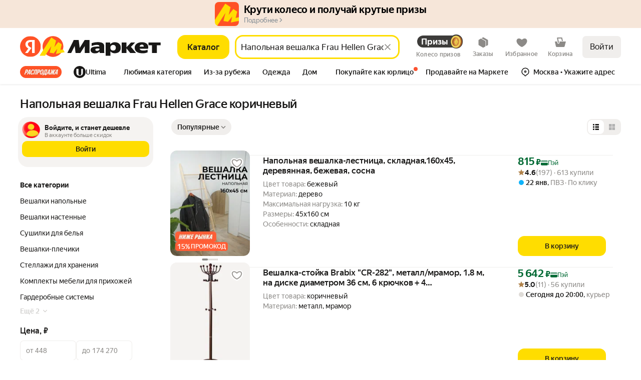

--- FILE ---
content_type: application/javascript; charset=utf-8
request_url: https://yastatic.net/s3/market-b2c-static-production/white-desktop/browser-light/browser-light.browser.integration_marketfront_OnboardingQueueManager.3bdb6f9.js
body_size: 1711
content:
(window.webpackJsonp=window.webpackJsonp||[]).push([[606],{10054:(function(t,n,r){"use strict";r.r(n);var e=r(9854),o=r(6205),i=r.n(o),a=r(1791),u=r.n(a),c=r(1690),O=r(1705),_=r(1716),f=r(1711),E=r(1728),d=r(1528),N=r(6202),A=r(2286),s=r(6199),I=r(1760),T=r(1777),S=r(6206),P=r(1762),b={expires:u()().add(3,"month").toDate(),path:"/"},R=(function(t){try{return JSON.parse(null!=t?t:"[]").filter((function(t){var n=t[2];return u()().isBefore(u()(n))}))}catch(t){return d.error("Invalid shown onboardings cookie value"),[]}}),p=(function(t){Object(I.setCookie)(P.a.ONBOARDINGS_QUEUE_SHOWN_ONBOARDINGS,JSON.stringify(t),b),sessionStorage.setItem(P.a.ONBOARDINGS_QUEUE_SHOWN_ONBOARDINGS,JSON.stringify(t))}),g=(function(){var t=""+u()().valueOf();Object(I.setCookie)(P.a.ONBOARDINGS_QUEUE_LAST_SHOWN_DATE,t,b)}),D=(function(t){try{var n=JSON.parse(t);return Array.isArray(n)?n:[]}catch(t){return[]}}),C=[(function(t,n){return Object(T.e)().pipe(Object(_.b)((function(){var t=n.getData().activeOnboardingId,r=n.getCollections();if(t){var e=r.onboarding[t],o=sessionStorage.getItem(P.a.ONBOARDINGS_QUEUE_SHOWN_ONBOARDINGS);if(o&&null!=(_=e.customOnboardingConfiguration)&&_.couldIgnoreQueueSilentPeriod){var i=D(o).find((function(n){return n[0]===t}));if(i){var a=i[1];if(u()(a).isValid()){var _,f,E=(null==(f=e.customOnboardingConfiguration)?void 0:f.onboardingSilentPeriod)||s.c,d=E.periodValue,A=E.periodType;if(!(!a||u()(a).add(d,s.b[A]).isBefore(u()())))return O.a}}}return Object(c.a)(Object(N.b)({onboardingId:t,type:s.f.M}))}return O.a})),Object(f.a)((function(t){return d.error(t),O.a})))}),(function(t,n){return t.pipe(Object(E.a)(A.c),Object(_.b)((function(t){var r,e=t.payload,o=n.getData().activeOnboardingId,i=n.getCollections();if(o&&(null==(r=e.props)?void 0:r.onboardingId)===o){d.info("popupShowRequested",{activeOnboardingId:o,payload:e});var a=R(Object(I.getCookie)(P.a.ONBOARDINGS_QUEUE_SHOWN_ONBOARDINGS)).filter((function(t){return t[0]!==o}));a.push([o,u()().valueOf(),i.onboarding[o].expiredDate]),g(),p(a)}return Object(c.a)(Object(S.a)())})))})],U=Object(e.connect)()((function(){return null}));n.default=e.Widget.describe({name:"@marketfront/OnboardingQueueManager",controller:i.a,epics:{widget:C},view:U,meta:{team:"integration"}})}),2286:(function(t,n,r){"use strict";r.d(n,"b",(function(){return a})),r.d(n,"d",(function(){return u})),r.d(n,"c",(function(){return c})),r.d(n,"a",(function(){return O})),r.d(n,"e",(function(){return _})),r.d(n,"j",(function(){return E})),r.d(n,"i",(function(){return d})),r.d(n,"g",(function(){return N})),r.d(n,"h",(function(){return s})),r.d(n,"k",(function(){return I})),r.d(n,"l",(function(){return T})),r.d(n,"m",(function(){return S})),r.d(n,"f",(function(){return P}));var e,o=r(1820),i=r(2287),a="@marketfront/POPUP_MANGER_READY",u="@marketfront/POPUP_STATUS_SET",c="@marketfront/POPUP_SHOW_REQUESTED",O="@marketfront/POPUP_HIDE_REQUESTED",_="@market/RESET_AUTO_POPUP_SHOWN",f=Object(o.createActions)(((e={})[a]=o.empty,e[c]=(function(t){return Object(o.action)(t)}),e[O]=(function(t){return Object(o.action)(t)}),e[u]=(function(t){return Object(o.action)(t,{ignoreZones:!0})}),e[_]=(function(t){return Object(o.action)(t)}),e)),E=f[c],d=f[O],N=f[a],A=f[u];f[_];var s=(function(t){var n=t.id,r=t.props;return A({id:n,behavior:i.a,props:r,status:i.d})}),I=(function(t){var n=t.id,r=t.props;return A({id:n,behavior:i.a,status:i.e,props:r})}),T=(function(t){var n=t.id,r=t.props;return A({id:n,behavior:i.b,status:i.e,props:r})}),S=(function(t){var n=t.id,r=t.props;return A({id:n,behavior:i.f,status:i.e,props:r})}),P=(function(t){return A({id:t.id,props:t.props,status:i.c})})}),2287:(function(t,n,r){"use strict";r.d(n,"d",(function(){return e})),r.d(n,"e",(function(){return o})),r.d(n,"c",(function(){return i})),r.d(n,"f",(function(){return a})),r.d(n,"a",(function(){return u})),r.d(n,"b",(function(){return c}));var e="pending",o="ready",i="hidden",a="user",u="auto",c="chain"}),6199:(function(t,n,r){"use strict";r.d(n,"b",(function(){return e})),r.d(n,"c",(function(){return o})),r.d(n,"f",(function(){return i})),r.d(n,"a",(function(){return a})),r.d(n,"e",(function(){return c})),r.d(n,"d",(function(){return O}));var e={HOUR:"h",DAY:"d",MINUTE:"m"},o={periodType:"DAY",periodValue:60},i={M:"M",EMPTY:"EMPTY"},a={LINK:"LINK",SKIP:"SKIP",NEXT_STEP:"NEXT_STEP",RELOAD_CONTENT_ACTION:"RELOAD_CONTENT_ACTION",COPY:"COPY",OPEN_YA_BANK_FLOW_POPUP:"OPEN_YA_BANK_FLOW_POPUP",SHOW_FAVOURITE_CATEGORY_POPUP:"SHOW_FAVOURITE_CATEGORY_POPUP",OPEN_NOTIFICATION_SETTINGS:"OPEN_NOTIFICATION_SETTINGS",EXTERNAL_LINK:"EXTERNAL_LINK",ADD_CARD:"ADD_CARD",UPGRADE_PASSPORT_ACCOUNT:"UPGRADE_PASSPORT_ACCOUNT",LOGIN:"LOGIN",REBRANDING_CHANGE_ICON:"REBRANDING_CHANGE_ICON"},u={ROOT:"root",MAIN:"main",CATALOG:"catalog",SEARCH:"search",KM:"KM",PROFILE:"profile"};u.MAIN,u.KM,u.CATALOG,u.SEARCH,u.PROFILE,u.ROOT;var c="ONBOARDING_MANAGER_POPUP",O={UPGRADE_PASSPORT_ACCOUNT:"social_login",AGITATION_FOR_PLUS_USER:"agitation_for_plus_user",AGITATION_AFTER_AUTHORIZATION:"agitation_after_authorization",AGITATION_BASE:"agitation_base",FAVOURITE_CATEGORY_PERCENT_DISCOUNT_DESCRIPTION_ONBOARDING:"favourite-category-percent-discount-description-onboarding",FAVOURITE_CATEGORY_SWITCH__TO_PAYMENT_TYPE_DISCOUNT:"favourite-category-switch-to-discount-by-payment-type"}}),6202:(function(t,n,r){"use strict";r.d(n,"a",(function(){return i})),r.d(n,"b",(function(){return a}));var e,o=r(1820),i="@marketfront/onboardingManager/SHOW_BY_ID",a=Object(o.createActions)(((e={})[i]=(function(t){return Object(o.action)(t||{})}),e))[i]}),6205:(function(t,n){}),6206:(function(t,n,r){"use strict";r.d(n,"a",(function(){return s})),r.d(n,"b",(function(){return I}));var e,o=r(1820),i="@marketfront/EatsKitManager/DISABLE_WEBVIEW_SWIPE",a="@marketfront/EatsKitManager/ENABLE_WEBVIEW_SWIPE",u="@marketfront/EatsKitManager/REQUEST_HIDE_ADDRESS",c="@marketfront/EatsKitManager/REQUEST_SHOW_ADDRESS",O="@marketfront/EatsKitManager/DISABLE_SWIPE",_="@marketfront/EatsKitManager/ENABLE_SWIPE",f="@marketfront/EatsKitManager/ON_CART_UPDATED",E="@marketfront/EatsKitManager/OPEN_CHECKOUT_OFFER",d="@marketfront/EatsKitManager/SEND_ANALYTICS_EVENT",N="@marketfront/EatsKitManager/OPEN_CHECKOUT_FOR_SHOP_IN_SHOP",A=Object(o.createActions)(((e={})[i]=(function(){return Object(o.action)()}),e[a]=(function(){return Object(o.action)()}),e[u]=(function(){return Object(o.action)()}),e[c]=(function(){return Object(o.action)()}),e[O]=(function(){return Object(o.action)()}),e[_]=(function(){return Object(o.action)()}),e[f]=(function(t){return Object(o.action)(t)}),e[E]=(function(t){return Object(o.action)(t)}),e[d]=(function(t){return Object(o.action)(t)}),e[N]=(function(t){return Object(o.action)(t)}),e)),s=(A[i],A[a],A[u],A[c],A[O]),I=A[_];A[f],A[E],A[d],A[N]})}]);

--- FILE ---
content_type: application/javascript; charset=utf-8
request_url: https://yastatic.net/s3/market-b2c-static-production/white-desktop/browser-light/browser-light.browser.vendors~cart_chef_cart_ChefPaymentSystemPromo~integration_light_IntegrationCore~integration_marketfr~8e10f106.758f512.js
body_size: 1911
content:
(window.webpackJsonp=window.webpackJsonp||[]).push([[81],{10623:(function(t,n,e){"use strict";e.d(n,"a",(function(){return s}));var r=e(1680),i=(function(t){function n(n,e,r){var i=t.call(this)||this;return i.parent=n,i.outerValue=e,i.outerIndex=r,i.index=0,i}return r.a(n,t),n.prototype._next=(function(t){this.parent.notifyNext(this.outerValue,t,this.outerIndex,this.index++,this)}),n.prototype._error=(function(t){this.parent.notifyError(t,this),this.unsubscribe()}),n.prototype._complete=(function(){this.parent.notifyComplete(this),this.unsubscribe()}),n})(e(1693).a),o=e(10168),u=e(10580);function s(t,n,e,r,s){return(void 0===s&&(s=new i(t,e,r)),s.closed)?void 0:n instanceof u.a?n.subscribe(s):Object(o.a)(n)(s)}}),3152:(function(t,n,e){"use strict";e.d(n,"a",(function(){return u}));var r=e(1680),i=e(1708),o=e(1681),u=(function(t){function n(n){var e=t.call(this)||this;return e._value=n,e}return r.a(n,t),Object.defineProperty(n.prototype,"value",{get:(function(){return this.getValue()}),enumerable:!0,configurable:!0}),n.prototype._subscribe=(function(n){var e=t.prototype._subscribe.call(this,n);return e&&!e.closed&&n.next(this._value),e}),n.prototype.getValue=(function(){if(this.hasError)throw this.thrownError;if(!this.closed)return this._value;throw new o.a}),n.prototype.next=(function(n){t.prototype.next.call(this,this._value=n)}),n})(i.a)}),3154:(function(t,n,e){"use strict";e.d(n,"a",(function(){return r}));var r=(function(){function t(){return Error.call(this),this.message="no elements in sequence",this.name="EmptyError",this}return t.prototype=Object.create(Error.prototype),t})()}),3157:(function(t,n,e){"use strict";e.d(n,"a",(function(){return i}));var r=e(1680),i=(function(t){function n(){return null!==t&&t.apply(this,arguments)||this}return r.a(n,t),n.prototype.notifyNext=(function(t,n,e,r,i){this.destination.next(n)}),n.prototype.notifyError=(function(t,n){this.destination.error(t)}),n.prototype.notifyComplete=(function(t){this.destination.complete()}),n})(e(1693).a)}),3159:(function(t,n,e){"use strict";e.d(n,"a",(function(){return function t(n,e,s){return s?t(n,e).pipe(Object(u.a)((function(t){return Object(i.a)(t)?s.apply(void 0,t):s(t)}))):new r.a(function(t){var r,i=(function(){for(var n=[],e=0;e<arguments.length;e++)n[e]=arguments[e];return t.next(1===n.length?n[0]:n)});try{r=n(i)}catch(n){t.error(n);return}if(Object(o.a)(e))return (function(){return e(i,r)})})}}));var r=e(10580),i=e(1685),o=e(1683),u=e(1710)}),3166:(function(t,n,e){"use strict";e.d(n,"a",(function(){return s}));var r=e(1680),i=e(1779),o=e(1693),u=e(1691);function s(t){var n=arguments.length,e=i.a;Object(u.a)(arguments[arguments.length-1])&&(e=arguments[arguments.length-1],n--);var r=null;n>=2&&(r=arguments[1]);var o=Number.POSITIVE_INFINITY;return n>=3&&(o=arguments[2]),(function(n){return n.lift(new c(t,r,o,e))})}var c=(function(){function t(t,n,e,r){this.bufferTimeSpan=t,this.bufferCreationInterval=n,this.maxBufferSize=e,this.scheduler=r}return t.prototype.call=(function(t,n){return n.subscribe(new f(t,this.bufferTimeSpan,this.bufferCreationInterval,this.maxBufferSize,this.scheduler))}),t})(),a=(function(){this.buffer=[]}),f=(function(t){function n(n,e,r,i,o){var u=t.call(this,n)||this;u.bufferTimeSpan=e,u.bufferCreationInterval=r,u.maxBufferSize=i,u.scheduler=o,u.contexts=[];var s=u.openContext();return u.timespanOnly=null==r||r<0,u.timespanOnly?u.add(s.closeAction=o.schedule(h,e,{subscriber:u,context:s,bufferTimeSpan:e})):(u.add(s.closeAction=o.schedule(p,e,{subscriber:u,context:s})),u.add(o.schedule(l,r,{bufferTimeSpan:e,bufferCreationInterval:r,subscriber:u,scheduler:o}))),u}return r.a(n,t),n.prototype._next=(function(t){for(var n,e=this.contexts,r=e.length,i=0;i<r;i++){var o=e[i],u=o.buffer;u.push(t),u.length==this.maxBufferSize&&(n=o)}n&&this.onBufferFull(n)}),n.prototype._error=(function(n){this.contexts.length=0,t.prototype._error.call(this,n)}),n.prototype._complete=(function(){for(var n=this.contexts,e=this.destination;n.length>0;){var r=n.shift();e.next(r.buffer)}t.prototype._complete.call(this)}),n.prototype._unsubscribe=(function(){this.contexts=null}),n.prototype.onBufferFull=(function(t){this.closeContext(t);var n=t.closeAction;if(n.unsubscribe(),this.remove(n),!this.closed&&this.timespanOnly){t=this.openContext();var e=this.bufferTimeSpan,r={subscriber:this,context:t,bufferTimeSpan:e};this.add(t.closeAction=this.scheduler.schedule(h,e,r))}}),n.prototype.openContext=(function(){var t=new a;return this.contexts.push(t),t}),n.prototype.closeContext=(function(t){this.destination.next(t.buffer);var n=this.contexts;(n?n.indexOf(t):-1)>=0&&n.splice(n.indexOf(t),1)}),n})(o.a);function h(t){var n=t.subscriber,e=t.context;e&&n.closeContext(e),n.closed||(t.context=n.openContext(),t.context.closeAction=this.schedule(t,t.bufferTimeSpan))}function l(t){var n=t.bufferCreationInterval,e=t.bufferTimeSpan,r=t.subscriber,i=t.scheduler,o=r.openContext();r.closed||(r.add(o.closeAction=i.schedule(p,e,{subscriber:r,context:o})),this.schedule(t,n))}function p(t){var n=t.subscriber,e=t.context;n.closeContext(e)}}),3170:(function(t,n,e){"use strict";e.d(n,"a",(function(){return o}));var r=e(1680),i=e(1693);function o(t){return void 0===t&&(t=null),(function(n){return n.lift(new u(t))})}var u=(function(){function t(t){this.defaultValue=t}return t.prototype.call=(function(t,n){return n.subscribe(new s(t,this.defaultValue))}),t})(),s=(function(t){function n(n,e){var r=t.call(this,n)||this;return r.defaultValue=e,r.isEmpty=!0,r}return r.a(n,t),n.prototype._next=(function(t){this.isEmpty=!1,this.destination.next(t)}),n.prototype._complete=(function(){this.isEmpty&&this.destination.next(this.defaultValue),this.destination.complete()}),n})(i.a)}),3175:(function(t,n,e){"use strict";e.d(n,"a",(function(){return u}));var r=e(1680),i=e(3154),o=e(1693);function u(t){return void 0===t&&(t=a),(function(n){return n.lift(new s(t))})}var s=(function(){function t(t){this.errorFactory=t}return t.prototype.call=(function(t,n){return n.subscribe(new c(t,this.errorFactory))}),t})(),c=(function(t){function n(n,e){var r=t.call(this,n)||this;return r.errorFactory=e,r.hasValue=!1,r}return r.a(n,t),n.prototype._next=(function(t){this.hasValue=!0,this.destination.next(t)}),n.prototype._complete=(function(){if(this.hasValue)return this.destination.complete();var t=void 0;try{t=this.errorFactory()}catch(n){t=n}this.destination.error(t)}),n})(o.a);function a(){return new i.a}}),3179:(function(t,n,e){"use strict";e.d(n,"a",(function(){return a}));var r=e(3154),i=e(1709),o=e(3180),u=e(3175),s=e(3170),c=e(1701);function a(t,n){var e=arguments.length>=2;return (function(a){return a.pipe(t?Object(i.a)((function(n,e){return t(n,e,a)})):c.a,Object(o.a)(1),e?Object(s.a)(n):Object(u.a)((function(){return new r.a})))})}}),3180:(function(t,n,e){"use strict";e.d(n,"a",(function(){return s}));var r=e(1680),i=e(1693),o=e(1781),u=e(1705);function s(t){return (function(n){return 0===t?Object(u.b)():n.lift(new c(t))})}var c=(function(){function t(t){if(this.total=t,this.total<0)throw new o.a}return t.prototype.call=(function(t,n){return n.subscribe(new a(t,this.total))}),t})(),a=(function(t){function n(n,e){var r=t.call(this,n)||this;return r.total=e,r.ring=[],r.count=0,r}return r.a(n,t),n.prototype._next=(function(t){var n=this.ring,e=this.total,r=this.count++;n.length<e?n.push(t):n[r%e]=t}),n.prototype._complete=(function(){var t=this.destination,n=this.count;if(n>0)for(var e=this.count>=this.total?this.total:this.count,r=this.ring,i=0;i<e;i++){var o=n++%e;t.next(r[o])}t.complete()}),n})(i.a)}),3190:(function(t,n,e){"use strict";e.d(n,"a",(function(){return u}));var r=e(1680),i=e(3157),o=e(10623);function u(){for(var t=[],n=0;n<arguments.length;n++)t[n]=arguments[n];return (function(n){var e;return"function"==typeof t[t.length-1]&&(e=t.pop()),n.lift(new s(t,e))})}var s=(function(){function t(t,n){this.observables=t,this.project=n}return t.prototype.call=(function(t,n){return n.subscribe(new c(t,this.observables,this.project))}),t})(),c=(function(t){function n(n,e,r){var i=t.call(this,n)||this;i.observables=e,i.project=r,i.toRespond=[];var u=e.length;i.values=Array(u);for(var s=0;s<u;s++)i.toRespond.push(s);for(var s=0;s<u;s++){var c=e[s];i.add(Object(o.a)(i,c,void 0,s))}return i}return r.a(n,t),n.prototype.notifyNext=(function(t,n,e){this.values[e]=n;var r=this.toRespond;if(r.length>0){var i=r.indexOf(e);-1!==i&&r.splice(i,1)}}),n.prototype.notifyComplete=(function(){}),n.prototype._next=(function(t){if(0===this.toRespond.length){var n=[t].concat(this.values);this.project?this._tryProject(n):this.destination.next(n)}}),n.prototype._tryProject=(function(t){var n;try{n=this.project.apply(this,t)}catch(t){this.destination.error(t);return}this.destination.next(n)}),n})(i.a)})}]);

--- FILE ---
content_type: image/svg+xml
request_url: https://barcode.yandex.net/qrcode/https%3A%2F%2Fnquw.adj.st%2F%3Fadj_t%3D1out0anv%26adj_campaign%3DInMarketDist-Footer-Desktop-QR%26adj_adgroup%3Dmarket%253Asearch%26utm_source_service%3Dmarket%26ignorepath%3D1.svg
body_size: 30172
content:
<!DOCTYPE svg PUBLIC "-//W3C//DTD SVG 1.1//EN" "http://www.w3.org/Graphics/SVG/1.1/DTD/svg11.dtd">
<svg xmlns="http://www.w3.org/2000/svg" width="490" height="490" version="1.1">
<desc>Zint Generated Symbol via pyzint</desc>
<g id="barcode" fill="#000000">
<rect x="0" y="0" width="490" height="490" fill="#FFFFFF"/>
<rect x="0.0" y="0.0" width="70.0" height="10.0"/>
<rect x="80.0" y="0.0" width="20.0" height="10.0"/>
<rect x="110.0" y="0.0" width="20.0" height="10.0"/>
<rect x="160.0" y="0.0" width="40.0" height="10.0"/>
<rect x="210.0" y="0.0" width="10.0" height="10.0"/>
<rect x="240.0" y="0.0" width="10.0" height="20.0"/>
<rect x="260.0" y="0.0" width="20.0" height="10.0"/>
<rect x="290.0" y="0.0" width="20.0" height="10.0"/>
<rect x="330.0" y="0.0" width="10.0" height="10.0"/>
<rect x="370.0" y="0.0" width="10.0" height="10.0"/>
<rect x="400.0" y="0.0" width="10.0" height="10.0"/>
<rect x="420.0" y="0.0" width="70.0" height="10.0"/>
<rect x="0.0" y="10.0" width="10.0" height="50.0"/>
<rect x="60.0" y="10.0" width="10.0" height="50.0"/>
<rect x="100.0" y="10.0" width="30.0" height="10.0"/>
<rect x="140.0" y="10.0" width="10.0" height="20.0"/>
<rect x="220.0" y="10.0" width="10.0" height="10.0"/>
<rect x="320.0" y="10.0" width="10.0" height="10.0"/>
<rect x="340.0" y="10.0" width="10.0" height="10.0"/>
<rect x="360.0" y="10.0" width="10.0" height="20.0"/>
<rect x="380.0" y="10.0" width="30.0" height="10.0"/>
<rect x="420.0" y="10.0" width="10.0" height="50.0"/>
<rect x="480.0" y="10.0" width="10.0" height="50.0"/>
<rect x="20.0" y="20.0" width="30.0" height="30.0"/>
<rect x="110.0" y="20.0" width="20.0" height="10.0"/>
<rect x="160.0" y="20.0" width="20.0" height="10.0"/>
<rect x="190.0" y="20.0" width="10.0" height="20.0"/>
<rect x="220.0" y="20.0" width="20.0" height="10.0"/>
<rect x="270.0" y="20.0" width="10.0" height="10.0"/>
<rect x="290.0" y="20.0" width="10.0" height="10.0"/>
<rect x="310.0" y="20.0" width="30.0" height="10.0"/>
<rect x="390.0" y="20.0" width="20.0" height="10.0"/>
<rect x="440.0" y="20.0" width="30.0" height="30.0"/>
<rect x="80.0" y="30.0" width="60.0" height="10.0"/>
<rect x="160.0" y="30.0" width="10.0" height="10.0"/>
<rect x="210.0" y="30.0" width="30.0" height="10.0"/>
<rect x="250.0" y="30.0" width="10.0" height="10.0"/>
<rect x="280.0" y="30.0" width="10.0" height="10.0"/>
<rect x="310.0" y="30.0" width="10.0" height="10.0"/>
<rect x="330.0" y="30.0" width="10.0" height="10.0"/>
<rect x="350.0" y="30.0" width="10.0" height="10.0"/>
<rect x="370.0" y="30.0" width="10.0" height="10.0"/>
<rect x="390.0" y="30.0" width="10.0" height="10.0"/>
<rect x="80.0" y="40.0" width="20.0" height="10.0"/>
<rect x="110.0" y="40.0" width="10.0" height="10.0"/>
<rect x="150.0" y="40.0" width="30.0" height="10.0"/>
<rect x="190.0" y="40.0" width="20.0" height="10.0"/>
<rect x="220.0" y="40.0" width="60.0" height="10.0"/>
<rect x="290.0" y="40.0" width="20.0" height="10.0"/>
<rect x="320.0" y="40.0" width="10.0" height="30.0"/>
<rect x="360.0" y="40.0" width="10.0" height="30.0"/>
<rect x="80.0" y="50.0" width="30.0" height="10.0"/>
<rect x="120.0" y="50.0" width="10.0" height="30.0"/>
<rect x="140.0" y="50.0" width="20.0" height="10.0"/>
<rect x="200.0" y="50.0" width="30.0" height="10.0"/>
<rect x="260.0" y="50.0" width="20.0" height="10.0"/>
<rect x="340.0" y="50.0" width="10.0" height="20.0"/>
<rect x="380.0" y="50.0" width="10.0" height="20.0"/>
<rect x="0.0" y="60.0" width="70.0" height="10.0"/>
<rect x="80.0" y="60.0" width="10.0" height="10.0"/>
<rect x="100.0" y="60.0" width="10.0" height="10.0"/>
<rect x="140.0" y="60.0" width="10.0" height="10.0"/>
<rect x="160.0" y="60.0" width="10.0" height="10.0"/>
<rect x="180.0" y="60.0" width="10.0" height="10.0"/>
<rect x="200.0" y="60.0" width="10.0" height="10.0"/>
<rect x="220.0" y="60.0" width="10.0" height="20.0"/>
<rect x="240.0" y="60.0" width="10.0" height="10.0"/>
<rect x="260.0" y="60.0" width="10.0" height="20.0"/>
<rect x="280.0" y="60.0" width="10.0" height="10.0"/>
<rect x="300.0" y="60.0" width="10.0" height="10.0"/>
<rect x="400.0" y="60.0" width="10.0" height="10.0"/>
<rect x="420.0" y="60.0" width="70.0" height="10.0"/>
<rect x="80.0" y="70.0" width="30.0" height="10.0"/>
<rect x="290.0" y="70.0" width="10.0" height="20.0"/>
<rect x="310.0" y="70.0" width="40.0" height="10.0"/>
<rect x="360.0" y="70.0" width="50.0" height="10.0"/>
<rect x="0.0" y="80.0" width="10.0" height="20.0"/>
<rect x="40.0" y="80.0" width="10.0" height="10.0"/>
<rect x="60.0" y="80.0" width="40.0" height="10.0"/>
<rect x="110.0" y="80.0" width="10.0" height="10.0"/>
<rect x="140.0" y="80.0" width="10.0" height="30.0"/>
<rect x="160.0" y="80.0" width="40.0" height="10.0"/>
<rect x="220.0" y="80.0" width="60.0" height="10.0"/>
<rect x="320.0" y="80.0" width="10.0" height="10.0"/>
<rect x="340.0" y="80.0" width="40.0" height="10.0"/>
<rect x="400.0" y="80.0" width="60.0" height="10.0"/>
<rect x="480.0" y="80.0" width="10.0" height="10.0"/>
<rect x="20.0" y="90.0" width="20.0" height="10.0"/>
<rect x="50.0" y="90.0" width="10.0" height="10.0"/>
<rect x="70.0" y="90.0" width="10.0" height="10.0"/>
<rect x="90.0" y="90.0" width="10.0" height="10.0"/>
<rect x="120.0" y="90.0" width="10.0" height="30.0"/>
<rect x="170.0" y="90.0" width="20.0" height="10.0"/>
<rect x="200.0" y="90.0" width="20.0" height="10.0"/>
<rect x="230.0" y="90.0" width="20.0" height="10.0"/>
<rect x="260.0" y="90.0" width="50.0" height="10.0"/>
<rect x="320.0" y="90.0" width="20.0" height="20.0"/>
<rect x="350.0" y="90.0" width="50.0" height="10.0"/>
<rect x="410.0" y="90.0" width="20.0" height="10.0"/>
<rect x="450.0" y="90.0" width="40.0" height="10.0"/>
<rect x="0.0" y="100.0" width="30.0" height="10.0"/>
<rect x="60.0" y="100.0" width="20.0" height="10.0"/>
<rect x="190.0" y="100.0" width="30.0" height="10.0"/>
<rect x="230.0" y="100.0" width="10.0" height="10.0"/>
<rect x="260.0" y="100.0" width="10.0" height="10.0"/>
<rect x="300.0" y="100.0" width="10.0" height="10.0"/>
<rect x="350.0" y="100.0" width="10.0" height="10.0"/>
<rect x="370.0" y="100.0" width="20.0" height="10.0"/>
<rect x="400.0" y="100.0" width="30.0" height="10.0"/>
<rect x="460.0" y="100.0" width="10.0" height="10.0"/>
<rect x="10.0" y="110.0" width="30.0" height="10.0"/>
<rect x="80.0" y="110.0" width="10.0" height="10.0"/>
<rect x="140.0" y="110.0" width="20.0" height="10.0"/>
<rect x="170.0" y="110.0" width="20.0" height="10.0"/>
<rect x="220.0" y="110.0" width="40.0" height="10.0"/>
<rect x="320.0" y="110.0" width="10.0" height="10.0"/>
<rect x="350.0" y="110.0" width="30.0" height="10.0"/>
<rect x="390.0" y="110.0" width="10.0" height="10.0"/>
<rect x="410.0" y="110.0" width="20.0" height="10.0"/>
<rect x="440.0" y="110.0" width="10.0" height="10.0"/>
<rect x="460.0" y="110.0" width="30.0" height="10.0"/>
<rect x="0.0" y="120.0" width="20.0" height="10.0"/>
<rect x="30.0" y="120.0" width="10.0" height="20.0"/>
<rect x="60.0" y="120.0" width="10.0" height="10.0"/>
<rect x="90.0" y="120.0" width="40.0" height="10.0"/>
<rect x="140.0" y="120.0" width="10.0" height="10.0"/>
<rect x="160.0" y="120.0" width="70.0" height="10.0"/>
<rect x="240.0" y="120.0" width="30.0" height="10.0"/>
<rect x="300.0" y="120.0" width="10.0" height="20.0"/>
<rect x="320.0" y="120.0" width="20.0" height="10.0"/>
<rect x="350.0" y="120.0" width="40.0" height="10.0"/>
<rect x="400.0" y="120.0" width="10.0" height="10.0"/>
<rect x="440.0" y="120.0" width="20.0" height="10.0"/>
<rect x="0.0" y="130.0" width="10.0" height="10.0"/>
<rect x="50.0" y="130.0" width="10.0" height="10.0"/>
<rect x="80.0" y="130.0" width="10.0" height="10.0"/>
<rect x="110.0" y="130.0" width="10.0" height="10.0"/>
<rect x="130.0" y="130.0" width="20.0" height="10.0"/>
<rect x="160.0" y="130.0" width="10.0" height="20.0"/>
<rect x="180.0" y="130.0" width="10.0" height="10.0"/>
<rect x="210.0" y="130.0" width="20.0" height="10.0"/>
<rect x="240.0" y="130.0" width="10.0" height="10.0"/>
<rect x="260.0" y="130.0" width="20.0" height="10.0"/>
<rect x="330.0" y="130.0" width="10.0" height="10.0"/>
<rect x="360.0" y="130.0" width="10.0" height="10.0"/>
<rect x="380.0" y="130.0" width="20.0" height="10.0"/>
<rect x="420.0" y="130.0" width="10.0" height="10.0"/>
<rect x="440.0" y="130.0" width="10.0" height="10.0"/>
<rect x="470.0" y="130.0" width="10.0" height="10.0"/>
<rect x="10.0" y="140.0" width="10.0" height="10.0"/>
<rect x="40.0" y="140.0" width="10.0" height="10.0"/>
<rect x="60.0" y="140.0" width="50.0" height="10.0"/>
<rect x="130.0" y="140.0" width="10.0" height="10.0"/>
<rect x="200.0" y="140.0" width="20.0" height="10.0"/>
<rect x="230.0" y="140.0" width="20.0" height="10.0"/>
<rect x="260.0" y="140.0" width="10.0" height="10.0"/>
<rect x="290.0" y="140.0" width="50.0" height="10.0"/>
<rect x="380.0" y="140.0" width="10.0" height="10.0"/>
<rect x="400.0" y="140.0" width="30.0" height="10.0"/>
<rect x="450.0" y="140.0" width="10.0" height="10.0"/>
<rect x="0.0" y="150.0" width="10.0" height="10.0"/>
<rect x="40.0" y="150.0" width="20.0" height="10.0"/>
<rect x="70.0" y="150.0" width="20.0" height="10.0"/>
<rect x="100.0" y="150.0" width="10.0" height="10.0"/>
<rect x="120.0" y="150.0" width="10.0" height="10.0"/>
<rect x="140.0" y="150.0" width="20.0" height="10.0"/>
<rect x="170.0" y="150.0" width="40.0" height="10.0"/>
<rect x="230.0" y="150.0" width="10.0" height="10.0"/>
<rect x="270.0" y="150.0" width="10.0" height="10.0"/>
<rect x="300.0" y="150.0" width="10.0" height="10.0"/>
<rect x="320.0" y="150.0" width="20.0" height="10.0"/>
<rect x="360.0" y="150.0" width="10.0" height="10.0"/>
<rect x="390.0" y="150.0" width="30.0" height="10.0"/>
<rect x="430.0" y="150.0" width="20.0" height="10.0"/>
<rect x="460.0" y="150.0" width="20.0" height="10.0"/>
<rect x="0.0" y="160.0" width="40.0" height="10.0"/>
<rect x="50.0" y="160.0" width="50.0" height="10.0"/>
<rect x="150.0" y="160.0" width="10.0" height="10.0"/>
<rect x="180.0" y="160.0" width="10.0" height="10.0"/>
<rect x="230.0" y="160.0" width="20.0" height="20.0"/>
<rect x="260.0" y="160.0" width="20.0" height="10.0"/>
<rect x="320.0" y="160.0" width="50.0" height="10.0"/>
<rect x="400.0" y="160.0" width="10.0" height="10.0"/>
<rect x="420.0" y="160.0" width="10.0" height="10.0"/>
<rect x="440.0" y="160.0" width="10.0" height="10.0"/>
<rect x="460.0" y="160.0" width="10.0" height="10.0"/>
<rect x="0.0" y="170.0" width="10.0" height="10.0"/>
<rect x="70.0" y="170.0" width="30.0" height="10.0"/>
<rect x="110.0" y="170.0" width="10.0" height="10.0"/>
<rect x="130.0" y="170.0" width="50.0" height="10.0"/>
<rect x="200.0" y="170.0" width="10.0" height="10.0"/>
<rect x="260.0" y="170.0" width="10.0" height="10.0"/>
<rect x="290.0" y="170.0" width="20.0" height="10.0"/>
<rect x="320.0" y="170.0" width="20.0" height="20.0"/>
<rect x="350.0" y="170.0" width="20.0" height="10.0"/>
<rect x="380.0" y="170.0" width="20.0" height="10.0"/>
<rect x="410.0" y="170.0" width="20.0" height="10.0"/>
<rect x="440.0" y="170.0" width="20.0" height="10.0"/>
<rect x="470.0" y="170.0" width="10.0" height="10.0"/>
<rect x="0.0" y="180.0" width="20.0" height="10.0"/>
<rect x="40.0" y="180.0" width="10.0" height="10.0"/>
<rect x="60.0" y="180.0" width="10.0" height="10.0"/>
<rect x="80.0" y="180.0" width="10.0" height="10.0"/>
<rect x="120.0" y="180.0" width="30.0" height="10.0"/>
<rect x="160.0" y="180.0" width="10.0" height="10.0"/>
<rect x="180.0" y="180.0" width="30.0" height="10.0"/>
<rect x="220.0" y="180.0" width="10.0" height="30.0"/>
<rect x="240.0" y="180.0" width="70.0" height="10.0"/>
<rect x="350.0" y="180.0" width="10.0" height="10.0"/>
<rect x="380.0" y="180.0" width="10.0" height="10.0"/>
<rect x="410.0" y="180.0" width="60.0" height="10.0"/>
<rect x="10.0" y="190.0" width="50.0" height="10.0"/>
<rect x="70.0" y="190.0" width="10.0" height="10.0"/>
<rect x="90.0" y="190.0" width="10.0" height="10.0"/>
<rect x="120.0" y="190.0" width="10.0" height="10.0"/>
<rect x="160.0" y="190.0" width="50.0" height="10.0"/>
<rect x="240.0" y="190.0" width="20.0" height="10.0"/>
<rect x="270.0" y="190.0" width="10.0" height="10.0"/>
<rect x="320.0" y="190.0" width="10.0" height="20.0"/>
<rect x="360.0" y="190.0" width="20.0" height="10.0"/>
<rect x="400.0" y="190.0" width="10.0" height="10.0"/>
<rect x="430.0" y="190.0" width="20.0" height="10.0"/>
<rect x="460.0" y="190.0" width="10.0" height="10.0"/>
<rect x="0.0" y="200.0" width="30.0" height="20.0"/>
<rect x="60.0" y="200.0" width="10.0" height="10.0"/>
<rect x="80.0" y="200.0" width="10.0" height="20.0"/>
<rect x="140.0" y="200.0" width="40.0" height="10.0"/>
<rect x="190.0" y="200.0" width="10.0" height="10.0"/>
<rect x="240.0" y="200.0" width="40.0" height="10.0"/>
<rect x="300.0" y="200.0" width="10.0" height="10.0"/>
<rect x="340.0" y="200.0" width="30.0" height="10.0"/>
<rect x="380.0" y="200.0" width="30.0" height="10.0"/>
<rect x="420.0" y="200.0" width="70.0" height="10.0"/>
<rect x="40.0" y="210.0" width="10.0" height="10.0"/>
<rect x="110.0" y="210.0" width="10.0" height="20.0"/>
<rect x="170.0" y="210.0" width="20.0" height="10.0"/>
<rect x="200.0" y="210.0" width="20.0" height="10.0"/>
<rect x="240.0" y="210.0" width="10.0" height="10.0"/>
<rect x="260.0" y="210.0" width="50.0" height="10.0"/>
<rect x="330.0" y="210.0" width="10.0" height="10.0"/>
<rect x="350.0" y="210.0" width="20.0" height="10.0"/>
<rect x="380.0" y="210.0" width="20.0" height="10.0"/>
<rect x="410.0" y="210.0" width="20.0" height="10.0"/>
<rect x="450.0" y="210.0" width="20.0" height="10.0"/>
<rect x="30.0" y="220.0" width="70.0" height="10.0"/>
<rect x="130.0" y="220.0" width="10.0" height="10.0"/>
<rect x="210.0" y="220.0" width="100.0" height="10.0"/>
<rect x="320.0" y="220.0" width="10.0" height="10.0"/>
<rect x="370.0" y="220.0" width="80.0" height="10.0"/>
<rect x="470.0" y="220.0" width="10.0" height="10.0"/>
<rect x="10.0" y="230.0" width="20.0" height="10.0"/>
<rect x="40.0" y="230.0" width="10.0" height="10.0"/>
<rect x="80.0" y="230.0" width="20.0" height="10.0"/>
<rect x="120.0" y="230.0" width="20.0" height="10.0"/>
<rect x="150.0" y="230.0" width="10.0" height="10.0"/>
<rect x="180.0" y="230.0" width="20.0" height="20.0"/>
<rect x="220.0" y="230.0" width="10.0" height="20.0"/>
<rect x="260.0" y="230.0" width="20.0" height="20.0"/>
<rect x="320.0" y="230.0" width="20.0" height="10.0"/>
<rect x="350.0" y="230.0" width="40.0" height="10.0"/>
<rect x="400.0" y="230.0" width="10.0" height="10.0"/>
<rect x="440.0" y="230.0" width="10.0" height="30.0"/>
<rect x="460.0" y="230.0" width="20.0" height="10.0"/>
<rect x="10.0" y="240.0" width="40.0" height="10.0"/>
<rect x="60.0" y="240.0" width="10.0" height="10.0"/>
<rect x="80.0" y="240.0" width="10.0" height="20.0"/>
<rect x="110.0" y="240.0" width="10.0" height="10.0"/>
<rect x="130.0" y="240.0" width="30.0" height="10.0"/>
<rect x="240.0" y="240.0" width="10.0" height="10.0"/>
<rect x="300.0" y="240.0" width="10.0" height="10.0"/>
<rect x="320.0" y="240.0" width="50.0" height="10.0"/>
<rect x="380.0" y="240.0" width="30.0" height="20.0"/>
<rect x="420.0" y="240.0" width="10.0" height="10.0"/>
<rect x="460.0" y="240.0" width="10.0" height="10.0"/>
<rect x="480.0" y="240.0" width="10.0" height="10.0"/>
<rect x="10.0" y="250.0" width="10.0" height="20.0"/>
<rect x="40.0" y="250.0" width="10.0" height="10.0"/>
<rect x="120.0" y="250.0" width="40.0" height="10.0"/>
<rect x="170.0" y="250.0" width="10.0" height="10.0"/>
<rect x="200.0" y="250.0" width="30.0" height="10.0"/>
<rect x="260.0" y="250.0" width="30.0" height="10.0"/>
<rect x="300.0" y="250.0" width="40.0" height="10.0"/>
<rect x="350.0" y="250.0" width="20.0" height="10.0"/>
<rect x="40.0" y="260.0" width="60.0" height="10.0"/>
<rect x="120.0" y="260.0" width="20.0" height="10.0"/>
<rect x="150.0" y="260.0" width="20.0" height="10.0"/>
<rect x="200.0" y="260.0" width="10.0" height="10.0"/>
<rect x="220.0" y="260.0" width="50.0" height="10.0"/>
<rect x="290.0" y="260.0" width="30.0" height="10.0"/>
<rect x="330.0" y="260.0" width="10.0" height="10.0"/>
<rect x="360.0" y="260.0" width="10.0" height="10.0"/>
<rect x="390.0" y="260.0" width="60.0" height="10.0"/>
<rect x="460.0" y="260.0" width="10.0" height="10.0"/>
<rect x="0.0" y="270.0" width="20.0" height="10.0"/>
<rect x="70.0" y="270.0" width="10.0" height="10.0"/>
<rect x="90.0" y="270.0" width="10.0" height="10.0"/>
<rect x="120.0" y="270.0" width="10.0" height="10.0"/>
<rect x="160.0" y="270.0" width="10.0" height="10.0"/>
<rect x="180.0" y="270.0" width="20.0" height="10.0"/>
<rect x="210.0" y="270.0" width="10.0" height="10.0"/>
<rect x="260.0" y="270.0" width="10.0" height="10.0"/>
<rect x="310.0" y="270.0" width="20.0" height="10.0"/>
<rect x="350.0" y="270.0" width="30.0" height="10.0"/>
<rect x="410.0" y="270.0" width="20.0" height="20.0"/>
<rect x="460.0" y="270.0" width="20.0" height="10.0"/>
<rect x="10.0" y="280.0" width="20.0" height="10.0"/>
<rect x="60.0" y="280.0" width="30.0" height="10.0"/>
<rect x="120.0" y="280.0" width="20.0" height="10.0"/>
<rect x="150.0" y="280.0" width="10.0" height="10.0"/>
<rect x="200.0" y="280.0" width="10.0" height="10.0"/>
<rect x="220.0" y="280.0" width="20.0" height="10.0"/>
<rect x="290.0" y="280.0" width="50.0" height="10.0"/>
<rect x="350.0" y="280.0" width="20.0" height="20.0"/>
<rect x="450.0" y="280.0" width="10.0" height="10.0"/>
<rect x="470.0" y="280.0" width="20.0" height="10.0"/>
<rect x="0.0" y="290.0" width="10.0" height="10.0"/>
<rect x="20.0" y="290.0" width="20.0" height="10.0"/>
<rect x="70.0" y="290.0" width="10.0" height="10.0"/>
<rect x="90.0" y="290.0" width="10.0" height="10.0"/>
<rect x="110.0" y="290.0" width="20.0" height="10.0"/>
<rect x="140.0" y="290.0" width="20.0" height="10.0"/>
<rect x="190.0" y="290.0" width="20.0" height="10.0"/>
<rect x="220.0" y="290.0" width="10.0" height="10.0"/>
<rect x="240.0" y="290.0" width="10.0" height="10.0"/>
<rect x="300.0" y="290.0" width="10.0" height="10.0"/>
<rect x="330.0" y="290.0" width="10.0" height="10.0"/>
<rect x="380.0" y="290.0" width="50.0" height="10.0"/>
<rect x="440.0" y="290.0" width="10.0" height="10.0"/>
<rect x="20.0" y="300.0" width="10.0" height="10.0"/>
<rect x="40.0" y="300.0" width="10.0" height="10.0"/>
<rect x="60.0" y="300.0" width="10.0" height="10.0"/>
<rect x="80.0" y="300.0" width="10.0" height="10.0"/>
<rect x="100.0" y="300.0" width="10.0" height="20.0"/>
<rect x="130.0" y="300.0" width="20.0" height="10.0"/>
<rect x="170.0" y="300.0" width="10.0" height="10.0"/>
<rect x="190.0" y="300.0" width="10.0" height="10.0"/>
<rect x="250.0" y="300.0" width="10.0" height="10.0"/>
<rect x="280.0" y="300.0" width="10.0" height="10.0"/>
<rect x="300.0" y="300.0" width="40.0" height="10.0"/>
<rect x="350.0" y="300.0" width="10.0" height="10.0"/>
<rect x="370.0" y="300.0" width="40.0" height="10.0"/>
<rect x="430.0" y="300.0" width="20.0" height="10.0"/>
<rect x="0.0" y="310.0" width="10.0" height="20.0"/>
<rect x="20.0" y="310.0" width="20.0" height="10.0"/>
<rect x="70.0" y="310.0" width="10.0" height="10.0"/>
<rect x="120.0" y="310.0" width="10.0" height="10.0"/>
<rect x="140.0" y="310.0" width="20.0" height="10.0"/>
<rect x="210.0" y="310.0" width="10.0" height="10.0"/>
<rect x="240.0" y="310.0" width="30.0" height="10.0"/>
<rect x="300.0" y="310.0" width="10.0" height="10.0"/>
<rect x="320.0" y="310.0" width="10.0" height="10.0"/>
<rect x="340.0" y="310.0" width="40.0" height="10.0"/>
<rect x="420.0" y="310.0" width="30.0" height="10.0"/>
<rect x="460.0" y="310.0" width="30.0" height="10.0"/>
<rect x="30.0" y="320.0" width="20.0" height="10.0"/>
<rect x="60.0" y="320.0" width="20.0" height="10.0"/>
<rect x="110.0" y="320.0" width="20.0" height="10.0"/>
<rect x="170.0" y="320.0" width="10.0" height="10.0"/>
<rect x="200.0" y="320.0" width="10.0" height="20.0"/>
<rect x="260.0" y="320.0" width="20.0" height="20.0"/>
<rect x="290.0" y="320.0" width="10.0" height="10.0"/>
<rect x="320.0" y="320.0" width="20.0" height="10.0"/>
<rect x="350.0" y="320.0" width="20.0" height="10.0"/>
<rect x="380.0" y="320.0" width="10.0" height="10.0"/>
<rect x="400.0" y="320.0" width="20.0" height="10.0"/>
<rect x="430.0" y="320.0" width="10.0" height="10.0"/>
<rect x="460.0" y="320.0" width="10.0" height="10.0"/>
<rect x="480.0" y="320.0" width="10.0" height="10.0"/>
<rect x="0.0" y="330.0" width="20.0" height="10.0"/>
<rect x="30.0" y="330.0" width="10.0" height="20.0"/>
<rect x="50.0" y="330.0" width="10.0" height="10.0"/>
<rect x="70.0" y="330.0" width="30.0" height="10.0"/>
<rect x="150.0" y="330.0" width="10.0" height="10.0"/>
<rect x="220.0" y="330.0" width="30.0" height="10.0"/>
<rect x="290.0" y="330.0" width="30.0" height="10.0"/>
<rect x="330.0" y="330.0" width="10.0" height="10.0"/>
<rect x="350.0" y="330.0" width="70.0" height="10.0"/>
<rect x="440.0" y="330.0" width="20.0" height="10.0"/>
<rect x="470.0" y="330.0" width="10.0" height="10.0"/>
<rect x="10.0" y="340.0" width="10.0" height="10.0"/>
<rect x="60.0" y="340.0" width="10.0" height="10.0"/>
<rect x="110.0" y="340.0" width="20.0" height="10.0"/>
<rect x="140.0" y="340.0" width="10.0" height="10.0"/>
<rect x="160.0" y="340.0" width="40.0" height="10.0"/>
<rect x="210.0" y="340.0" width="20.0" height="10.0"/>
<rect x="240.0" y="340.0" width="20.0" height="10.0"/>
<rect x="280.0" y="340.0" width="10.0" height="10.0"/>
<rect x="300.0" y="340.0" width="20.0" height="10.0"/>
<rect x="360.0" y="340.0" width="30.0" height="10.0"/>
<rect x="400.0" y="340.0" width="20.0" height="10.0"/>
<rect x="440.0" y="340.0" width="30.0" height="10.0"/>
<rect x="20.0" y="350.0" width="40.0" height="10.0"/>
<rect x="70.0" y="350.0" width="30.0" height="10.0"/>
<rect x="110.0" y="350.0" width="10.0" height="10.0"/>
<rect x="170.0" y="350.0" width="40.0" height="10.0"/>
<rect x="230.0" y="350.0" width="10.0" height="10.0"/>
<rect x="250.0" y="350.0" width="20.0" height="10.0"/>
<rect x="290.0" y="350.0" width="20.0" height="10.0"/>
<rect x="320.0" y="350.0" width="30.0" height="10.0"/>
<rect x="360.0" y="350.0" width="20.0" height="10.0"/>
<rect x="410.0" y="350.0" width="30.0" height="10.0"/>
<rect x="460.0" y="350.0" width="10.0" height="10.0"/>
<rect x="480.0" y="350.0" width="10.0" height="10.0"/>
<rect x="0.0" y="360.0" width="10.0" height="10.0"/>
<rect x="20.0" y="360.0" width="60.0" height="10.0"/>
<rect x="90.0" y="360.0" width="20.0" height="10.0"/>
<rect x="130.0" y="360.0" width="10.0" height="20.0"/>
<rect x="160.0" y="360.0" width="10.0" height="10.0"/>
<rect x="210.0" y="360.0" width="20.0" height="10.0"/>
<rect x="250.0" y="360.0" width="30.0" height="10.0"/>
<rect x="320.0" y="360.0" width="50.0" height="10.0"/>
<rect x="400.0" y="360.0" width="10.0" height="10.0"/>
<rect x="420.0" y="360.0" width="20.0" height="10.0"/>
<rect x="450.0" y="360.0" width="30.0" height="10.0"/>
<rect x="20.0" y="370.0" width="20.0" height="10.0"/>
<rect x="50.0" y="370.0" width="10.0" height="10.0"/>
<rect x="70.0" y="370.0" width="10.0" height="10.0"/>
<rect x="110.0" y="370.0" width="10.0" height="10.0"/>
<rect x="150.0" y="370.0" width="10.0" height="10.0"/>
<rect x="170.0" y="370.0" width="20.0" height="10.0"/>
<rect x="200.0" y="370.0" width="10.0" height="10.0"/>
<rect x="240.0" y="370.0" width="20.0" height="10.0"/>
<rect x="270.0" y="370.0" width="10.0" height="10.0"/>
<rect x="290.0" y="370.0" width="30.0" height="10.0"/>
<rect x="330.0" y="370.0" width="10.0" height="10.0"/>
<rect x="350.0" y="370.0" width="10.0" height="10.0"/>
<rect x="370.0" y="370.0" width="20.0" height="10.0"/>
<rect x="410.0" y="370.0" width="20.0" height="10.0"/>
<rect x="440.0" y="370.0" width="10.0" height="10.0"/>
<rect x="470.0" y="370.0" width="10.0" height="10.0"/>
<rect x="10.0" y="380.0" width="10.0" height="10.0"/>
<rect x="50.0" y="380.0" width="30.0" height="10.0"/>
<rect x="100.0" y="380.0" width="10.0" height="10.0"/>
<rect x="120.0" y="380.0" width="10.0" height="10.0"/>
<rect x="150.0" y="380.0" width="20.0" height="10.0"/>
<rect x="190.0" y="380.0" width="20.0" height="10.0"/>
<rect x="230.0" y="380.0" width="30.0" height="10.0"/>
<rect x="270.0" y="380.0" width="20.0" height="10.0"/>
<rect x="360.0" y="380.0" width="10.0" height="10.0"/>
<rect x="380.0" y="380.0" width="10.0" height="30.0"/>
<rect x="400.0" y="380.0" width="10.0" height="10.0"/>
<rect x="430.0" y="380.0" width="10.0" height="10.0"/>
<rect x="10.0" y="390.0" width="30.0" height="10.0"/>
<rect x="80.0" y="390.0" width="10.0" height="10.0"/>
<rect x="110.0" y="390.0" width="30.0" height="10.0"/>
<rect x="150.0" y="390.0" width="10.0" height="10.0"/>
<rect x="170.0" y="390.0" width="10.0" height="10.0"/>
<rect x="200.0" y="390.0" width="20.0" height="10.0"/>
<rect x="230.0" y="390.0" width="10.0" height="10.0"/>
<rect x="260.0" y="390.0" width="20.0" height="10.0"/>
<rect x="300.0" y="390.0" width="10.0" height="10.0"/>
<rect x="340.0" y="390.0" width="20.0" height="10.0"/>
<rect x="410.0" y="390.0" width="20.0" height="10.0"/>
<rect x="460.0" y="390.0" width="10.0" height="10.0"/>
<rect x="480.0" y="390.0" width="10.0" height="10.0"/>
<rect x="0.0" y="400.0" width="30.0" height="10.0"/>
<rect x="60.0" y="400.0" width="20.0" height="10.0"/>
<rect x="140.0" y="400.0" width="10.0" height="10.0"/>
<rect x="160.0" y="400.0" width="10.0" height="10.0"/>
<rect x="180.0" y="400.0" width="20.0" height="10.0"/>
<rect x="220.0" y="400.0" width="60.0" height="10.0"/>
<rect x="290.0" y="400.0" width="20.0" height="10.0"/>
<rect x="320.0" y="400.0" width="20.0" height="10.0"/>
<rect x="350.0" y="400.0" width="20.0" height="10.0"/>
<rect x="400.0" y="400.0" width="50.0" height="10.0"/>
<rect x="460.0" y="400.0" width="20.0" height="10.0"/>
<rect x="80.0" y="410.0" width="30.0" height="10.0"/>
<rect x="120.0" y="410.0" width="20.0" height="10.0"/>
<rect x="160.0" y="410.0" width="70.0" height="10.0"/>
<rect x="260.0" y="410.0" width="10.0" height="30.0"/>
<rect x="280.0" y="410.0" width="60.0" height="10.0"/>
<rect x="380.0" y="410.0" width="30.0" height="10.0"/>
<rect x="440.0" y="410.0" width="10.0" height="10.0"/>
<rect x="0.0" y="420.0" width="70.0" height="10.0"/>
<rect x="80.0" y="420.0" width="10.0" height="10.0"/>
<rect x="100.0" y="420.0" width="10.0" height="10.0"/>
<rect x="160.0" y="420.0" width="10.0" height="10.0"/>
<rect x="200.0" y="420.0" width="10.0" height="10.0"/>
<rect x="220.0" y="420.0" width="10.0" height="10.0"/>
<rect x="240.0" y="420.0" width="10.0" height="10.0"/>
<rect x="280.0" y="420.0" width="20.0" height="10.0"/>
<rect x="310.0" y="420.0" width="10.0" height="10.0"/>
<rect x="360.0" y="420.0" width="10.0" height="10.0"/>
<rect x="380.0" y="420.0" width="10.0" height="10.0"/>
<rect x="400.0" y="420.0" width="10.0" height="20.0"/>
<rect x="420.0" y="420.0" width="10.0" height="10.0"/>
<rect x="440.0" y="420.0" width="20.0" height="10.0"/>
<rect x="0.0" y="430.0" width="10.0" height="50.0"/>
<rect x="60.0" y="430.0" width="10.0" height="50.0"/>
<rect x="90.0" y="430.0" width="20.0" height="10.0"/>
<rect x="120.0" y="430.0" width="10.0" height="10.0"/>
<rect x="140.0" y="430.0" width="20.0" height="10.0"/>
<rect x="180.0" y="430.0" width="20.0" height="10.0"/>
<rect x="210.0" y="430.0" width="20.0" height="10.0"/>
<rect x="290.0" y="430.0" width="10.0" height="20.0"/>
<rect x="320.0" y="430.0" width="50.0" height="10.0"/>
<rect x="440.0" y="430.0" width="30.0" height="10.0"/>
<rect x="20.0" y="440.0" width="30.0" height="30.0"/>
<rect x="80.0" y="440.0" width="10.0" height="10.0"/>
<rect x="100.0" y="440.0" width="40.0" height="10.0"/>
<rect x="150.0" y="440.0" width="20.0" height="10.0"/>
<rect x="180.0" y="440.0" width="100.0" height="10.0"/>
<rect x="310.0" y="440.0" width="30.0" height="10.0"/>
<rect x="350.0" y="440.0" width="30.0" height="10.0"/>
<rect x="390.0" y="440.0" width="60.0" height="10.0"/>
<rect x="460.0" y="440.0" width="10.0" height="10.0"/>
<rect x="480.0" y="440.0" width="10.0" height="10.0"/>
<rect x="90.0" y="450.0" width="10.0" height="20.0"/>
<rect x="110.0" y="450.0" width="20.0" height="10.0"/>
<rect x="150.0" y="450.0" width="10.0" height="10.0"/>
<rect x="170.0" y="450.0" width="20.0" height="10.0"/>
<rect x="220.0" y="450.0" width="20.0" height="10.0"/>
<rect x="250.0" y="450.0" width="10.0" height="10.0"/>
<rect x="270.0" y="450.0" width="70.0" height="10.0"/>
<rect x="380.0" y="450.0" width="30.0" height="10.0"/>
<rect x="450.0" y="450.0" width="10.0" height="10.0"/>
<rect x="470.0" y="450.0" width="20.0" height="10.0"/>
<rect x="110.0" y="460.0" width="30.0" height="10.0"/>
<rect x="170.0" y="460.0" width="10.0" height="10.0"/>
<rect x="200.0" y="460.0" width="10.0" height="10.0"/>
<rect x="220.0" y="460.0" width="10.0" height="10.0"/>
<rect x="290.0" y="460.0" width="10.0" height="20.0"/>
<rect x="310.0" y="460.0" width="10.0" height="10.0"/>
<rect x="360.0" y="460.0" width="10.0" height="10.0"/>
<rect x="380.0" y="460.0" width="10.0" height="10.0"/>
<rect x="400.0" y="460.0" width="40.0" height="10.0"/>
<rect x="460.0" y="460.0" width="30.0" height="10.0"/>
<rect x="100.0" y="470.0" width="30.0" height="10.0"/>
<rect x="150.0" y="470.0" width="10.0" height="10.0"/>
<rect x="170.0" y="470.0" width="60.0" height="10.0"/>
<rect x="270.0" y="470.0" width="10.0" height="20.0"/>
<rect x="320.0" y="470.0" width="10.0" height="10.0"/>
<rect x="340.0" y="470.0" width="60.0" height="10.0"/>
<rect x="460.0" y="470.0" width="20.0" height="10.0"/>
<rect x="0.0" y="480.0" width="70.0" height="10.0"/>
<rect x="80.0" y="480.0" width="30.0" height="10.0"/>
<rect x="120.0" y="480.0" width="20.0" height="10.0"/>
<rect x="150.0" y="480.0" width="50.0" height="10.0"/>
<rect x="210.0" y="480.0" width="10.0" height="10.0"/>
<rect x="230.0" y="480.0" width="20.0" height="10.0"/>
<rect x="310.0" y="480.0" width="20.0" height="10.0"/>
<rect x="350.0" y="480.0" width="20.0" height="10.0"/>
<rect x="380.0" y="480.0" width="10.0" height="10.0"/>
<rect x="410.0" y="480.0" width="50.0" height="10.0"/>
<rect x="470.0" y="480.0" width="20.0" height="10.0"/>
</g></svg>

--- FILE ---
content_type: application/javascript; charset=utf-8
request_url: https://yastatic.net/s3/market-b2c-static-production/white-desktop/browser-light/browser-light.browser.promo_SearchPromoHeader~shopInShop_PromoOfferHeader.3f73c9f.js
body_size: 4434
content:
(window.webpackJsonp=window.webpackJsonp||[]).push([[225,581],{10013:(function(t,e,n){"use strict";n.d(e,"a",(function(){return S}));var a=n(1527),r=n.n(a),o=n(1540),i=n.n(o),c=n(1943),u=n(9854),l=n(4606),s=n(2231),d=n(2179),p=n(3047),f=n(1788),m=n(2465),h={TITLE:{typography:"headline-2",height:"tight",weight:"bold"},SUBTITLE:{typography:"lead-text",height:"loose",weight:"reg"},PROMOCODE:{typography:"headline-2",height:"tight",weight:"bold"}},v=n(4553),b=n(4551),y=n(4604),g=n(4605),O=n.n(g),w=(function(t){var e=t.text,n=t.color,a=t.backgroundColor,u=t.promocodeCopySuccessText,d=Object(o.useState)(!1),p=d[0],f=d[1],g={backgroundColor:"var(--"+(a?l.b[a]:"control-secondary")+")"},w=n?l.b[n]:"text-primary-static";return i.a.createElement(v.a,{value:e,onCopySuccess:(function(){f(!0)}),className:Object(c.a)(O.a.root,s.a,s.f),style:g},i.a.createElement(m.a,r()({},h.PROMOCODE,{color:w}),e),p?i.a.createElement(y.a,{"aria-label":void 0===u?"Промокод успешно скопирован":u,color:w}):i.a.createElement(b.a,{color:w}))}),j=n(3200),E=(function(t){var e=t.startTime,n=t.endTime,a=t.color,r=t.initialTime,o=Object(j.a)({startTime:Date.parse(e),endTime:Date.parse(n),initialTime:r}),c=o.hours,u=o.minutes,s=o.seconds,d=a?l.b[a]:void 0;return i.a.createElement(m.a,{typography:"hero-2",height:"loose",weight:"bold",color:d},c+":"+u+":"+s)}),x=n(4607),C=n.n(x),S=(function(t){var e=t.background,n=t.promoTitle,a=t.promoSubtitle,o=t.promoRulesLink,v=t.endDate,b=t.eyebrowPrefixText,y=t.showProgress,g=t.promocode?i.a.createElement(w,r()({},t.promocode,{promocodeCopySuccessText:t.promocodeCopySuccessText})):t.timer?i.a.createElement(E,r()({},t.timer,{initialTime:t.initialTime})):null,O="var(--"+(null!=e&&e.color?l.b[e.color]:"badge-bg-redSale-secondary")+")",j=null!=e&&e.imageUrl&&!y&&f.isDesktop?"url("+e.imageUrl+")":"none",x=o.color?l.b[o.color]:"text-secondary",S=null!=v&&v.color?l.b[v.color]:"text-secondary",B=n.color?l.b[n.color]:"text-primary",T=null!=a&&a.color?l.b[a.color]:"text-primary",D=null!=v&&v.text?(void 0===b?"акция":b)+" • "+v.text:null;return i.a.createElement("div",{className:Object(c.a)(s.a,s.w,C.a.root,"ds-light"),style:{backgroundColor:O,backgroundImage:j}},i.a.createElement("div",{className:Object(c.a)(s.a,s.n,C.a.description)},D&&i.a.createElement(m.a,{className:C.a.eyebrow,typography:"small-text-1",weight:"bold",color:S},D),i.a.createElement(m.a,r()({tag:"h2",className:C.a.title,color:B},h.TITLE),n.text),g,(null==a?void 0:a.text)&&i.a.createElement(m.a,r()({className:C.a.subtitle,color:T},h.SUBTITLE),a.text)),y&&i.a.createElement("div",{className:C.a.progressWrapper},i.a.createElement(u.Slot,{name:"promoProgress"})),i.a.createElement("div",{className:C.a.iconsBlock},i.a.createElement(d.a,{href:o.url,target:"_blank"},i.a.createElement(p.a,{color:x})),i.a.createElement(u.Slot,{name:"shareUrl"})))})}),10158:(function(t,e,n){"use strict";n.d(e,"a",(function(){return C}));var a=n(2323),r=n(2367),o=n(2466),i=n(2468),c=n(2388),u=n(2386),l=n(2470),s=n(2372),d=n(2472),p=n(2370),f=n(2374),m=n(2368);n(2474);var h=Object(a.withBemMod)(Object(m.a)(),{typography:"hero-1"});n(2475);var v=Object(a.withBemMod)(Object(m.a)(),{typography:"hero-2"}),b=n(2476),y=n(2478),g=n(2480);n(2482);var O=Object(a.withBemMod)(Object(m.a)(),{typography:"text-cond"}),w=n(2483),j=n(2485),E=n(2487),x=n(2489),C=Object(a.compose)(Object(a.composeU)(Object(a.composeU)(o.a,i.a,c.a,u.a,l.a,s.a,p.a,f.a),Object(a.composeU)(h,v,y.a,w.a,j.a,E.a),Object(a.composeU)(b.a,x.a,g.a,d.a,O)))(r.a)}),2261:(function(t,e,n){"use strict";n.d(e,"a",(function(){return a}));var a=Object(n(2262).withNaming)({n:"ds-",e:"__",m:"_"})}),2327:(function(t,e,n){"use strict";n.d(e,"a",(function(){return l}));var a=n(1527),r=n.n(a),o=n(1540),i=n.n(o),c=n(2328),u=n(2329);n(2330);var l=(function(t){var e=t.id,n=t.loading,a=t.children,o=t.href,l=t.tag,s=void 0===l?o?"a":"button":l,d=t.className,p=t.forwardedRef,f=Object(c.a)(r()({},t,{tag:s})).buttonProps;return i.a.createElement(s,r()({},f,{id:e,className:Object(u.a)({loading:n},[d]),disabled:f.disabled||n,ref:p}),a)})}),2328:(function(t,e,n){"use strict";n.d(e,"a",(function(){return a}));var a=(function(t){var e=t.tag,n=t.htmlType,a=t.disabled,r=t.href,o=t.target,i=t.rel,c=t.popovertarget,u=t.popovertargetaction,l=t.onClick,s=t.form,d=t.role,p={"aria-label":t["aria-label"],"aria-hidden":t["aria-hidden"],"aria-haspopup":t["aria-haspopup"],"aria-expanded":t["aria-expanded"],"aria-controls":t["aria-controls"],"aria-pressed":t["aria-pressed"],"aria-selected":t["aria-selected"],"data-auto":t["data-auto"],"data-daemon":t["data-daemon"],"data-link-processing-exclusion":t["data-link-processing-exclusion"],"data-allow-cross-domain-tld":t["data-allow-cross-domain-tld"],popovertarget:c,popovertargetaction:u,onClick:l,ref:t.forwardedRef};return"button"===e?(p.type=void 0===n?"button":n,p.disabled=a,p.form=s):(p.role=void 0===d?"button":d,p.tabIndex=a?void 0:0,p.href="a"===e&&a?void 0:r,p.target="a"===e?o:void 0,p["aria-disabled"]=a,p.rel="a"===e?i:void 0,p.disabled=a),{buttonProps:p}})}),2329:(function(t,e,n){"use strict";n.d(e,"a",(function(){return r})),n.d(e,"b",(function(){return o}));var a=n(2261),r=Object(a.a)("button");Object(a.a)("button","caption");var o=Object(a.a)("button","icon")}),2330:(function(t,e,n){}),2331:(function(t,e,n){"use strict";n.d(e,"a",(function(){return o}));var a=n(2323),r=n(2329);n(2332);var o=Object(a.withBemMod)(Object(r.a)(),{brand:"market"})}),2332:(function(t,e,n){}),2335:(function(t,e,n){"use strict";n.d(e,"a",(function(){return o}));var a=n(2323),r=n(2329);n(2336);var o=Object(a.withBemMod)(Object(r.a)(),{type:"primary"})}),2336:(function(t,e,n){}),2337:(function(t,e,n){"use strict";n.d(e,"a",(function(){return o}));var a=n(2323),r=n(2329);n(2338);var o=Object(a.withBemMod)(Object(r.a)(),{type:"secondary"})}),2338:(function(t,e,n){}),2343:(function(t,e,n){"use strict";n.d(e,"a",(function(){return o}));var a=n(2323),r=n(2329);n(2344);var o=Object(a.withBemMod)(Object(r.a)(),{type:"floatingStatic"})}),2344:(function(t,e,n){}),2347:(function(t,e,n){"use strict";n.d(e,"a",(function(){return o}));var a=n(2323),r=n(2329);n(2348);var o=Object(a.withBemMod)(Object(r.a)(),{size:"l"})}),2348:(function(t,e,n){}),2349:(function(t,e,n){"use strict";n.d(e,"a",(function(){return o}));var a=n(2323),r=n(2329);n(2350);var o=Object(a.withBemMod)(Object(r.a)(),{size:"m"})}),2350:(function(t,e,n){}),2351:(function(t,e,n){"use strict";n.d(e,"a",(function(){return o}));var a=n(2323),r=n(2329);n(2352);var o=Object(a.withBemMod)(Object(r.a)(),{size:"s"})}),2352:(function(t,e,n){}),2364:(function(t,e,n){"use strict";n.d(e,"a",(function(){return s}));var a=n(1724),r=n.n(a),o=n(1540),i=n.n(o),c=n(2323),u=n(2329);n(2365);var l=["icon"],s=Object(c.withBemMod)(Object(u.a)(),{variant:"icon"},(function(t){return (function(e){var n=e.icon,a=r()(e,l);return i.a.createElement(t,a,n)})}))}),2365:(function(t,e,n){}),2366:(function(t,e,n){"use strict";n.d(e,"a",(function(){return y}));var a=n(1527),r=n.n(a),o=n(1724),i=n.n(o),c=n(1540),u=n.n(c),l=n(2323),s=n(2329),d=n(2367),p=n(2370),f=n(2372),m=n(2374),h=n(2376);n(2377);var v=["size","text","caption","brand","type","disabled","loading"],b=Object(l.compose)(Object(l.composeU)(p.a,f.a,m.a))(d.a),y=Object(l.withBemMod)(Object(s.a)(),{variant:"text"},(function(t){return (function(e){var n=e.size,a=void 0===n?"m":n,o=e.text,c=e.caption,l=e.brand,s=void 0===l?"market":l,d=e.type,p=void 0===d?"primary":d,f=e.disabled,m=e.loading,y=i()(e,v);return u.a.createElement(t,r()({size:a,type:p,disabled:f||m},y),u.a.createElement(b,r()({},h.e[a],c?{lineClamp:"1"}:{},{color:Object(h.d)({brand:s,type:p,disabled:f||m})}),o),c&&!h.b.some((function(t){return t===a}))&&u.a.createElement(b,r()({},h.a[a],{color:Object(h.c)({brand:s,type:p,disabled:f||m})}),c))})}))}),2367:(function(t,e,n){"use strict";n.d(e,"a",(function(){return d}));var a=n(1527),r=n.n(a),o=n(1724),i=n.n(o),c=n(1540),u=n.n(c),l=n(2368);n(2369);var s=["children","typography","as","tag","height","weight","color","className","align","lineClamp","decoration","transform","withHyphens","breakSpace","proportional","forwardedRef","noWrap"],d=(function(t){var e=t.children,n=t.typography,a=void 0===n?"text":n,o=t.as,c=t.tag,d=t.height,p=void 0===d?"tight":d,f=t.weight,m=void 0===f?"med":f,h=t.color,v=t.className,b=t.align,y=t.lineClamp,g=t.decoration,O=t.transform,w=t.withHyphens,j=t.breakSpace,E=t.proportional,x=t.forwardedRef,C=t.noWrap,S=i()(t,s),B=o||(void 0===c?"span":c);return u.a.createElement(B,r()({},S,{className:Object(l.a)({lineClamp:y,align:b,decoration:g,weight:m,color:h,withHyphens:void 0!==w&&w,breakSpace:void 0!==j&&j,proportional:void 0!==E&&E,transform:O,noWrap:C},[v,Object(l.a)()+"_"+a+"_"+p,Object(l.a)()+"_"+a+"_"+m,y?Object(l.a)()+"_lineClamp":void 0]),ref:void 0===x?null:x}),e)})}),2368:(function(t,e,n){"use strict";n.d(e,"a",(function(){return a}));var a=Object(n(2261).a)("text")}),2369:(function(t,e,n){}),2370:(function(t,e,n){"use strict";n.d(e,"a",(function(){return o}));var a=n(2323),r=n(2368);n(2371);var o=Object(a.withBemMod)(Object(r.a)(),{typography:"text"})}),2371:(function(t,e,n){}),2372:(function(t,e,n){"use strict";n.d(e,"a",(function(){return o}));var a=n(2323),r=n(2368);n(2373);var o=Object(a.withBemMod)(Object(r.a)(),{typography:"lead-text"})}),2373:(function(t,e,n){}),2374:(function(t,e,n){"use strict";n.d(e,"a",(function(){return o}));var a=n(2323),r=n(2368);n(2375);var o=Object(a.withBemMod)(Object(r.a)(),{typography:"small-text-1"})}),2375:(function(t,e,n){}),2376:(function(t,e,n){"use strict";n.d(e,"e",(function(){return c})),n.d(e,"a",(function(){return u})),n.d(e,"d",(function(){return l})),n.d(e,"c",(function(){return s})),n.d(e,"b",(function(){return d}));var a=n(1527),r=n.n(a),o={typography:"lead-text",height:"tight",weight:"med",align:"center"},i={typography:"text",height:"tight",weight:"reg",lineClamp:"1",align:"center"},c={l:r()({},o,{lineClamp:"2"}),m:r()({},o,{lineClamp:"2"}),s:r()({},o,{typography:"text",lineClamp:"2"}),xs:r()({},o,{typography:"text",lineClamp:"1"}),xxs:r()({},o,{typography:"small-text-1",lineClamp:"1"}),xxxs:r()({},o,{typography:"small-text-1",lineClamp:"1"})},u={l:i,m:i,s:r()({},i,{typography:"small-text-1"})},l=(function(t){var e=t.type,n=t.brand,a=t.disabled,r=t.loading;return"secondaryInverted"===e?a||r?"text-invert-tertiary-static":"text-invert-primary-static":"ultima"===n?a||r?"text-invert-secondary":"text-invert-primary":"primary"===e||"floatingStatic"===e?"text-primary-static":a||r?"text-secondary":"text-primary"}),s=(function(t){var e=t.type,n=t.brand,a=t.disabled,r=t.loading;return"secondaryInverted"===e?"text-invert-tertiary-static":"ultima"===n?a||r?"text-invert-primary-disabled":"text-invert-secondary":"primary"===e||"floatingStatic"===e?"text-secondary-static":a||r?"text-primary-disabled":"text-secondary"}),d=["xs","xxs","xxxs"]}),2377:(function(t,e,n){}),2381:(function(t,e,n){"use strict";n.d(e,"a",(function(){return a}));var a=Object(n(2261).a)("icon")}),2386:(function(t,e,n){"use strict";n.d(e,"a",(function(){return o}));var a=n(2323),r=n(2368);n(2387);var o=Object(a.withBemMod)(Object(r.a)(),{typography:"headline-4"})}),2387:(function(t,e,n){}),2388:(function(t,e,n){"use strict";n.d(e,"a",(function(){return o}));var a=n(2323),r=n(2368);n(2389);var o=Object(a.withBemMod)(Object(r.a)(),{typography:"headline-3"})}),2389:(function(t,e,n){}),2465:(function(t,e,n){"use strict";var a=n(10158);n.d(e,"a",(function(){return a.a}))}),2466:(function(t,e,n){"use strict";n.d(e,"a",(function(){return o}));var a=n(2323),r=n(2368);n(2467);var o=Object(a.withBemMod)(Object(r.a)(),{typography:"headline-1"})}),2467:(function(t,e,n){}),2468:(function(t,e,n){"use strict";n.d(e,"a",(function(){return o}));var a=n(2323),r=n(2368);n(2469);var o=Object(a.withBemMod)(Object(r.a)(),{typography:"headline-2"})}),2469:(function(t,e,n){}),2470:(function(t,e,n){"use strict";n.d(e,"a",(function(){return o}));var a=n(2323),r=n(2368);n(2471);var o=Object(a.withBemMod)(Object(r.a)(),{typography:"headline-5"})}),2471:(function(t,e,n){}),2472:(function(t,e,n){"use strict";n.d(e,"a",(function(){return o}));var a=n(2323),r=n(2368);n(2473);var o=Object(a.withBemMod)(Object(r.a)(),{typography:"lead-text-cond"})}),2473:(function(t,e,n){}),2474:(function(t,e,n){}),2475:(function(t,e,n){}),2476:(function(t,e,n){"use strict";n.d(e,"a",(function(){return o}));var a=n(2323),r=n(2368);n(2477);var o=Object(a.withBemMod)(Object(r.a)(),{typography:"hero-2-cond"})}),2477:(function(t,e,n){}),2478:(function(t,e,n){"use strict";n.d(e,"a",(function(){return o}));var a=n(2323),r=n(2368);n(2479);var o=Object(a.withBemMod)(Object(r.a)(),{typography:"hero-3"})}),2479:(function(t,e,n){}),2480:(function(t,e,n){"use strict";n.d(e,"a",(function(){return o}));var a=n(2323),r=n(2368);n(2481);var o=Object(a.withBemMod)(Object(r.a)(),{typography:"headline-5-cond"})}),2481:(function(t,e,n){}),2482:(function(t,e,n){}),2483:(function(t,e,n){"use strict";n.d(e,"a",(function(){return o}));var a=n(2323),r=n(2368);n(2484);var o=Object(a.withBemMod)(Object(r.a)(),{typography:"small-text-2"})}),2484:(function(t,e,n){}),2485:(function(t,e,n){"use strict";n.d(e,"a",(function(){return o}));var a=n(2323),r=n(2368);n(2486);var o=Object(a.withBemMod)(Object(r.a)(),{typography:"small-caps-1"})}),2486:(function(t,e,n){}),2487:(function(t,e,n){"use strict";n.d(e,"a",(function(){return o}));var a=n(2323),r=n(2368);n(2488);var o=Object(a.withBemMod)(Object(r.a)(),{typography:"small-caps-2"})}),2488:(function(t,e,n){}),2489:(function(t,e,n){"use strict";n.d(e,"a",(function(){return o}));var a=n(2323),r=n(2368);n(2490);var o=Object(a.withBemMod)(Object(r.a)(),{typography:"headline-3-cond"})}),2490:(function(t,e,n){}),2743:(function(t,e,n){"use strict";var a=n(10011),r=n(10714);e.a=Object(r.a)(a.a)}),3047:(function(t,e,n){"use strict";n.d(e,"a",(function(){return u}));var a=n(1527),r=n.n(a),o=n(1540),i=n.n(o),c=n(2381),u=(function(t){return i.a.createElement("svg",r()({},t,{color:t.color?"var(--"+t.color+")":"var(--text-primary)",className:Object(c.a)(null,[t.className]),xmlns:"http://www.w3.org/2000/svg",width:24,height:24,fill:"none"}),i.a.createElement("path",{fill:"currentColor",d:"M13 6.75a1.25 1.25 0 1 1-2.5.001 1.25 1.25 0 0 1 2.5 0M11 12H9v-2h4v8h-2z"}),i.a.createElement("path",{fill:"currentColor",fillRule:"evenodd",d:"M22 12c0 5.522-4.477 10-10 10S2 17.521 2 12C2 6.475 6.477 2 12 2s10 4.476 10 10m-2 0a8 8 0 1 1-16 0 8 8 0 0 1 16 0",clipRule:"evenodd"}))})}),3200:(function(t,e,n){"use strict";n.d(e,"a",(function(){return u}));var a=n(1540),r=n(3201),o=new Map,i=new Map,c=(function(t,e){return new Date(t)-e}),u=(function(t){var e,n=t.endTime,u=t.startTime,l=void 0===u?0:u,s=t.onEndTimer,d=t.initialTime,p=t.intervalDelay,f=d?new Date(d):new Date,m=null!=p?p:1e3,h=o.get(m),v=i.get(m),b=Object(a.useState)((function(){var t=c(n,f),e=c(l,f);return t<e?r.c.ERROR:t<0?r.c.FINISHED:e>0?r.c.PENDING:r.c.STARTED})),y=b[0],g=b[1],O=Object(a.useState)((function(){switch(y){case r.c.PENDING:return new Date(n)-new Date(l);case r.c.STARTED:return c(n,f);default:return 0}})),w=O[0],j=O[1];Object(a.useEffect)((function(){var t;switch(y){case r.c.PENDING:var e=c(l,new Date);if(e>r.b)return;var a=setTimeout((function(){return g(r.c.STARTED)}),e);return (function(){return clearTimeout(a)});case r.c.STARTED:v||(i.set(m,new Set),v=i.get(m)),null==(t=v)||t.add((function t(){var e,a,i=c(n,new Date);i>0?j(i):(null==(e=v)||e.delete(t),null!=(a=v)&&a.size||(clearInterval(h),o.delete(m)),j(0),g(r.c.FINISHED))})),h||(o.set(m,setInterval((function(){var t;null==(t=v)||t.forEach((function(t){return t()}))}),m)),h=o.get(m));return;case r.c.FINISHED:s&&s()}}),[y]);var E=Math.min(r.a,w),x=("0"+Math.floor(E/1e3%60)).slice(-2),C=("0"+Math.floor(E/6e4%60)).slice(-2);return{status:y,hours:(e=Math.floor(E/36e5))>=10?e:"0"+e,seconds:x,minutes:C,milliseconds:Math.floor(E%1e3)}})}),3201:(function(t,e,n){"use strict";n.d(e,"c",(function(){return a})),n.d(e,"b",(function(){return r})),n.d(e,"a",(function(){return o}));var a={STARTED:"STARTED",PENDING:"PENDING",FINISHED:"FINISHED",ERROR:"ERROR"},r=2147483648,o=359964e5}),4551:(function(t,e,n){"use strict";n.d(e,"a",(function(){return u}));var a=n(1527),r=n.n(a),o=n(1540),i=n.n(o),c=n(2381),u=(function(t){return i.a.createElement("svg",r()({},t,{color:t.color?"var(--"+t.color+")":"var(--text-primary)",className:Object(c.a)(null,[t.className]),xmlns:"http://www.w3.org/2000/svg",width:24,height:24,fill:"none"}),i.a.createElement("path",{fill:"currentColor",d:"M7 5h12v12h2V3H7z"}),i.a.createElement("path",{fill:"currentColor",fillRule:"evenodd",d:"M3 7h14v14H3zm2 2h10v10H5z",clipRule:"evenodd"}))})}),4553:(function(t,e,n){"use strict";n.d(e,"a",(function(){return p}));var a=n(1564),r=n.n(a),o=n(1529),i=n.n(o),c=n(1674),u=n.n(c),l=n(1540),s=n.n(l),d=n(2297),p=(function(t){function e(){for(var n,a=arguments.length,o=Array(a),i=0;i<a;i++)o[i]=arguments[i];return n=t.call.apply(t,[this].concat(o))||this,u()(r()(n),"handleClick",(function(){try{var t=n.getInput();t&&(t.value=n.props.value,e.selectText(t),document.execCommand("copy")?"function"==typeof n.props.onCopySuccess&&n.props.onCopySuccess():"function"==typeof n.props.onCopyFailed&&n.props.onCopyFailed(),window.getSelection().removeAllRanges())}catch(t){"function"==typeof n.props.onCopyFailed&&n.props.onCopyFailed(t)}})),n}i()(e,t),e.selectText=(function(t){return t.setAttribute("readonly",""),t.select(),t.setSelectionRange(0,t.value.length),t.removeAttribute("readonly"),t.value}),e.createInput=(function(){var t=document.createElement("textarea");t.style.fontSize="12pt",t.style.border="0",t.style.padding="0",t.style.margin="0",t.style.position="absolute",t.style.left="-9999px";var e=window.pageYOffset||document.documentElement.scrollTop;return t.style.top=e+"px",document.body.appendChild(t),t});var n=e.prototype;return n.componentWillUnmount=(function(){this._input&&document.body&&(document.body.removeChild(this._input),this._input=null)}),n.getInput=(function(){return this._input||(this._input=e.createInput()),this._input}),n.render=(function(){return"function"==typeof this.props.children?this.props.children({handleClick:this.handleClick}):s.a.createElement(d.a,{className:this.props.className,style:this.props.style,onClick:this.handleClick,as:this.props.as,dataAutotestId:this.props.dataAutotestId},this.props.children)}),e})(l.Component)}),4604:(function(t,e,n){"use strict";n.d(e,"a",(function(){return u}));var a=n(1527),r=n.n(a),o=n(1540),i=n.n(o),c=n(2381),u=(function(t){return i.a.createElement("svg",r()({},t,{color:t.color?"var(--"+t.color+")":"var(--text-primary)",className:Object(c.a)(null,[t.className]),xmlns:"http://www.w3.org/2000/svg",width:24,height:24,fill:"none"}),i.a.createElement("path",{fill:"currentColor",d:"m9.925 16.54 7.932-7.933-1.414-1.414-6.518 6.518-2.368-2.368-1.414 1.415z"}),i.a.createElement("path",{fill:"currentColor",fillRule:"evenodd",d:"M2 11.998c0-5.522 4.477-10 10-10s10 4.478 10 10-4.477 10-10 10-10-4.477-10-10m10 8a8 8 0 1 1 0-16 8 8 0 0 1 0 16",clipRule:"evenodd"}))})}),4605:(function(t,e,n){t.exports={root:"_1JyQi"}}),4606:(function(t,e,n){"use strict";n.d(e,"a",(function(){return o})),n.d(e,"b",(function(){return c}));var a,r,o="PromoOfferHeader",i=((a={}).BASIC_BACKGROUND="BASIC_BACKGROUND",a.BASIC_BACKGROUND_SECONDARY="BASIC_BACKGROUND_SECONDARY",a.BASIC_BADGE_SALE="BASIC_BADGE_SALE",a.BASIC_RED_BACKGROUND="BASIC_RED_BACKGROUND",a.BASIC_TEXT="BASIC_TEXT",a.BASIC_TEXT_SECONDARY="BASIC_TEXT_SECONDARY",a),c=((r={})[i.BASIC_BACKGROUND]="bg-primary",r[i.BASIC_BACKGROUND_SECONDARY]="bg-secondary",r[i.BASIC_BADGE_SALE]="badge-sale",r[i.BASIC_RED_BACKGROUND]="badge-bg-redSale-secondary",r[i.BASIC_TEXT]="text-primary-static",r[i.BASIC_TEXT_SECONDARY]="text-secondary-static",r)}),4607:(function(t,e,n){t.exports={root:"_1DJRW",description:"_1imSr",eyebrow:"_17aKI",subtitle:"t-ykd",progressWrapper:"_3cOdU",iconsBlock:"_1s4_o"}})}]);

--- FILE ---
content_type: application/javascript; charset=utf-8
request_url: https://yastatic.net/s3/market-b2c-static-production/white-desktop/browser-light/browser-light.browser.vendors~recom_marketfront_RecommendationsClientLog.6737ad0.js
body_size: 2442
content:
(window.webpackJsonp=window.webpackJsonp||[]).push([[984],{10586:(function(t,n,r){"use strict";r.d(n,"a",(function(){return a}));var e=r(1823),o=r.n(e),i=r(2900),u=r(2899),c=(function(t){return null===t});function a(t,n,r){void 0===n&&(n=u.a),o()(Object(i.a)(n)||c(n),"Expected payloadCreator to be a function, undefined or null");var e=c(n)||n===u.a?u.a:(function(t){for(var r=arguments.length,e=Array(r>1?r-1:0),o=1;o<r;o++)e[o-1]=arguments[o];return t instanceof Error?t:n.apply(void 0,[t].concat(e))}),a=Object(i.a)(r),f=t.toString(),s=(function(){var n=e.apply(void 0,arguments),o={type:t};return n instanceof Error&&(o.error=!0),void 0!==n&&(o.payload=n),a&&(o.meta=r.apply(void 0,arguments)),o});return s.toString=(function(){return f}),s}}),2687:(function(t,n,r){var e=r(2123),o=r(2688),i=r(2692),u=r(2693),c=i((function(t,n){if(null==t)return[];var r=n.length;return r>1&&u(t,n[0],n[1])?n=[]:r>2&&u(n[0],n[1],n[2])&&(n=[n[0]]),o(t,e(n,1),[])}));t.exports=c}),2688:(function(t,n,r){var e=r(2112),o=r(2104),i=r(2084),u=r(2128),c=r(2689),a=r(1911),f=r(2690),s=r(1961),l=r(1903);t.exports=(function(t,n,r){n=n.length?e(n,(function(t){return l(t)?(function(n){return o(n,1===t.length?t[0]:t)}):t})):[s];var p=-1;return n=e(n,a(i)),c(u(t,(function(t,r,o){return{criteria:e(n,(function(n){return n(t)})),index:++p,value:t}})),(function(t,n){return f(t,n,r)}))})}),2689:(function(t,n){t.exports=(function(t,n){var r=t.length;for(t.sort(n);r--;)t[r]=t[r].value;return t})}),2690:(function(t,n,r){var e=r(2691);t.exports=(function(t,n,r){for(var o=-1,i=t.criteria,u=n.criteria,c=i.length,a=r.length;++o<c;){var f=e(i[o],u[o]);if(f){if(o>=a)return f;return f*("desc"==r[o]?-1:1)}}return t.index-n.index})}),2691:(function(t,n,r){var e=r(2011);t.exports=(function(t,n){if(t!==n){var r=void 0!==t,o=null===t,i=t==t,u=e(t),c=void 0!==n,a=null===n,f=n==n,s=e(n);if(!a&&!s&&!u&&t>n||u&&c&&f&&!a&&!s||o&&c&&f||!r&&f||!i)return 1;if(!o&&!u&&!s&&t<n||s&&r&&i&&!o&&!u||a&&r&&i||!c&&i||!f)return -1}return 0})}),2692:(function(t,n,r){var e=r(1961),o=r(2125),i=r(1989);t.exports=(function(t,n){return i(o(t,n,e),t+"")})}),2693:(function(t,n,r){var e=r(2016),o=r(1904),i=r(2002),u=r(1891);t.exports=(function(t,n,r){if(!u(r))return!1;var c=typeof n;return("number"==c?!!(o(r)&&i(n,r.length)):"string"==c&&n in r)&&e(r[n],t)})}),2714:(function(t,n,r){var e=r(1903);t.exports=(function(){if(!arguments.length)return[];var t=arguments[0];return e(t)?t:[t]})}),2753:(function(t,n,r){var e=r(2754),o=r(2017);t.exports=(function(t){return null==t?[]:e(t,o(t))})}),2754:(function(t,n,r){var e=r(2112);t.exports=(function(t,n){return e(n,(function(n){return t[n]}))})}),2761:(function(t,n,r){var e=r(1953)("flow",r(2762));e.placeholder=r(1956),t.exports=e}),2762:(function(t,n,r){var e=r(2763)();t.exports=e}),2813:(function(t,n,r){var e=r(1953)("has",r(2814));e.placeholder=r(1956),t.exports=e}),2814:(function(t,n,r){var e=r(2815),o=r(2116);t.exports=(function(t,n){return null!=t&&o(t,n,e)})}),2815:(function(t,n){var r=Object.prototype.hasOwnProperty;t.exports=(function(t,n){return null!=t&&r.call(t,n)})}),2817:(function(t,n,r){var e=r(2093),o=r(2084),i=r(2818),u=r(1903),c=r(2693);t.exports=(function(t,n,r){var a=u(t)?e:i;return r&&c(t,n,r)&&(n=void 0),a(t,o(n,3))})}),2818:(function(t,n,r){var e=r(2129);t.exports=(function(t,n){var r;return e(t,(function(t,e,o){return!(r=n(t,e,o))})),!!r})}),2837:(function(t,n,r){"use strict";r.d(n,"a",(function(){return c}));var e=r(1680),o=r(1693),i=r(2838),u=r(1683);function c(t,n,r){return (function(e){return e.lift(new a(t,n,r))})}var a=(function(){function t(t,n,r){this.nextOrObserver=t,this.error=n,this.complete=r}return t.prototype.call=(function(t,n){return n.subscribe(new f(t,this.nextOrObserver,this.error,this.complete))}),t})(),f=(function(t){function n(n,r,e,o){var c=t.call(this,n)||this;return c._tapNext=i.a,c._tapError=i.a,c._tapComplete=i.a,c._tapError=e||i.a,c._tapComplete=o||i.a,Object(u.a)(r)?(c._context=c,c._tapNext=r):r&&(c._context=r,c._tapNext=r.next||i.a,c._tapError=r.error||i.a,c._tapComplete=r.complete||i.a),c}return e.a(n,t),n.prototype._next=(function(t){try{this._tapNext.call(this._context,t)}catch(t){this.destination.error(t);return}this.destination.next(t)}),n.prototype._error=(function(t){try{this._tapError.call(this._context,t)}catch(t){this.destination.error(t);return}this.destination.error(t)}),n.prototype._complete=(function(){try{this._tapComplete.call(this._context)}catch(t){this.destination.error(t);return}return this.destination.complete()}),n})(o.a)}),2838:(function(t,n,r){"use strict";function e(){}r.d(n,"a",(function(){return e}))}),2839:(function(t,n,r){"use strict";r.d(n,"a",(function(){return i}));var e=r(1680),o=r(1693);function i(){return (function(t){return t.lift(new u)})}var u=(function(){function t(){}return t.prototype.call=(function(t,n){return n.subscribe(new c(t))}),t})(),c=(function(t){function n(){return null!==t&&t.apply(this,arguments)||this}return e.a(n,t),n.prototype._next=(function(t){}),n})(o.a)}),2933:(function(t,n,r){var e=r(1996),o=r(1904),i=r(2934),u=r(2006),c=r(2753),a=Math.max;t.exports=(function(t,n,r,f){t=o(t)?t:c(t),r=r&&!f?u(r):0;var s=t.length;return r<0&&(r=a(s+r,0)),i(t)?r<=s&&t.indexOf(n,r)>-1:!!s&&e(t,n,r)>-1})}),2934:(function(t,n,r){var e=r(1885),o=r(1903),i=r(1902);t.exports=(function(t){return"string"==typeof t||!o(t)&&i(t)&&"[object String]"==e(t)})}),3165:(function(t,n,r){"use strict";r.d(n,"a",(function(){return i}));var e=r(1680),o=r(1712);function i(t){return (function(n){return n.lift(new u(t))})}var u=(function(){function t(t){this.closingNotifier=t}return t.prototype.call=(function(t,n){return n.subscribe(new c(t,this.closingNotifier))}),t})(),c=(function(t){function n(n,r){var e=t.call(this,n)||this;return e.buffer=[],e.add(Object(o.c)(r,new o.a(e))),e}return e.a(n,t),n.prototype._next=(function(t){this.buffer.push(t)}),n.prototype.notifyNext=(function(){var t=this.buffer;this.buffer=[],this.destination.next(t)}),n})(o.b)}),3169:(function(t,n,r){"use strict";r.d(n,"a",(function(){return u}));var e=r(1680),o=r(1693),i=r(1779);function u(t,n){return void 0===n&&(n=i.a),(function(r){return r.lift(new c(t,n))})}var c=(function(){function t(t,n){this.dueTime=t,this.scheduler=n}return t.prototype.call=(function(t,n){return n.subscribe(new a(t,this.dueTime,this.scheduler))}),t})(),a=(function(t){function n(n,r,e){var o=t.call(this,n)||this;return o.dueTime=r,o.scheduler=e,o.debouncedSubscription=null,o.lastValue=null,o.hasValue=!1,o}return e.a(n,t),n.prototype._next=(function(t){this.clearDebounce(),this.lastValue=t,this.hasValue=!0,this.add(this.debouncedSubscription=this.scheduler.schedule(f,this.dueTime,this))}),n.prototype._complete=(function(){this.debouncedNext(),this.destination.complete()}),n.prototype.debouncedNext=(function(){if(this.clearDebounce(),this.hasValue){var t=this.lastValue;this.lastValue=null,this.hasValue=!1,this.destination.next(t)}}),n.prototype.clearDebounce=(function(){var t=this.debouncedSubscription;null!==t&&(this.remove(t),t.unsubscribe(),this.debouncedSubscription=null)}),n})(o.a);function f(t){t.debouncedNext()}}),3183:(function(t,n,r){"use strict";r.d(n,"a",(function(){return i}));var e=r(1680),o=r(1693);function i(t){return void 0===t&&(t=-1),(function(n){return n.lift(new u(t,n))})}var u=(function(){function t(t,n){this.count=t,this.source=n}return t.prototype.call=(function(t,n){return n.subscribe(new c(t,this.count,this.source))}),t})(),c=(function(t){function n(n,r,e){var o=t.call(this,n)||this;return o.count=r,o.source=e,o}return e.a(n,t),n.prototype.error=(function(n){if(!this.isStopped){var r=this.source,e=this.count;if(0===e)return t.prototype.error.call(this,n);e>-1&&(this.count=e-1),r.subscribe(this._unsubscribeAndRecycle())}}),n})(o.a)}),3305:(function(t,n,r){var e=r(1953)("getOr",r(2103));e.placeholder=r(1956),t.exports=e}),3306:(function(t,n,r){var e=r(1953)("flatten",r(2122),r(2141));e.placeholder=r(1956),t.exports=e}),3307:(function(t,n,r){var e=r(1953)("includes",r(2933));e.placeholder=r(1956),t.exports=e}),3308:(function(t,n,r){t.exports=r(1956)}),3747:(function(t,n,r){var e=r(3748),o=r(3754)((function(t,n,r){e(t,n,r)}));t.exports=o}),3748:(function(t,n,r){var e=r(2022),o=r(3749),i=r(2131),u=r(3750),c=r(1891),a=r(2051),f=r(3752);t.exports=function t(n,r,s,l,p){n!==r&&i(r,(function(i,a){if(p||(p=new e),c(i))u(n,r,a,s,t,l,p);else{var h=l?l(f(n,a),i,a+"",n,r,p):void 0;void 0===h&&(h=i),o(n,a,h)}}),a)}}),3749:(function(t,n,r){var e=r(2015),o=r(2016);t.exports=(function(t,n,r){(void 0===r||o(t[n],r))&&(void 0!==r||n in t)||e(t,n,r)})}),3750:(function(t,n,r){var e=r(3749),o=r(2054),i=r(2073),u=r(1983),c=r(2074),a=r(1900),f=r(1903),s=r(3751),l=r(1906),p=r(1884),h=r(1891),v=r(2081),d=r(1909),x=r(3752),b=r(3753);t.exports=(function(t,n,r,y,_,g,w){var m=x(t,r),O=x(n,r),N=w.get(O);if(N){e(t,r,N);return}var S=g?g(m,O,r+"",t,n,w):void 0,V=void 0===S;if(V){var j=f(O),E=!j&&l(O),C=!j&&!E&&d(O);S=O,j||E||C?f(m)?S=m:s(m)?S=u(m):E?(V=!1,S=o(O,!0)):C?(V=!1,S=i(O,!0)):S=[]:v(O)||a(O)?(S=m,a(m)?S=b(m):(!h(m)||p(m))&&(S=c(O))):V=!1}V&&(w.set(O,S),_(S,O,y,g,w),w.delete(O)),e(t,r,S)})}),3751:(function(t,n,r){var e=r(1904),o=r(1902);t.exports=(function(t){return o(t)&&e(t)})}),3752:(function(t,n){t.exports=(function(t,n){if(("constructor"!==n||"function"!=typeof t[n])&&"__proto__"!=n)return t[n]})}),3753:(function(t,n,r){var e=r(2013),o=r(2051);t.exports=(function(t){return e(t,o(t))})}),3754:(function(t,n,r){var e=r(2692),o=r(2693);t.exports=(function(t){return e((function(n,r){var e=-1,i=r.length,u=i>1?r[i-1]:void 0,c=i>2?r[2]:void 0;for(u=t.length>3&&"function"==typeof u?(i--,u):void 0,c&&o(r[0],r[1],c)&&(u=i<3?void 0:u,i=1),n=Object(n);++e<i;){var a=r[e];a&&t(n,a,e,u)}return n}))})})}]);